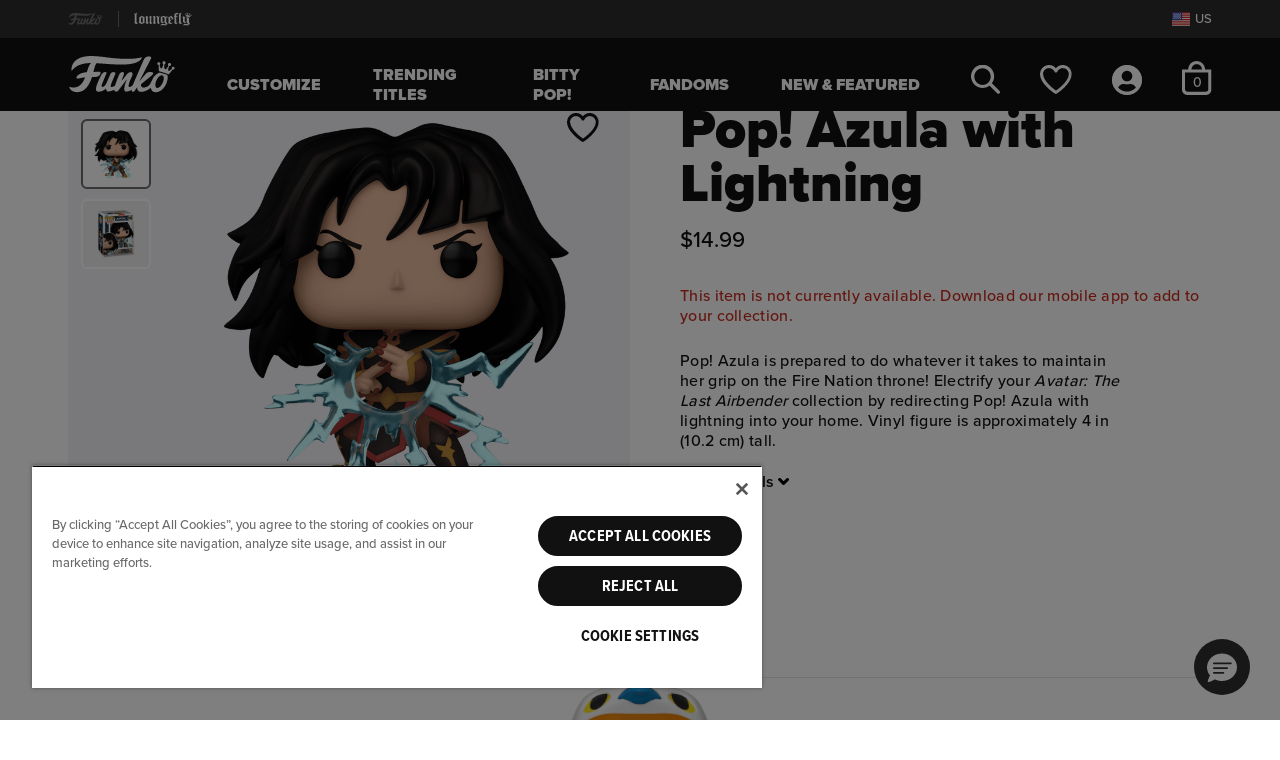

--- FILE ---
content_type: image/svg+xml
request_url: https://funko.com/on/demandware.static/-/Library-Sites-FunkoContentLibrary/default/dw8c964b8b/images/flags/lu-flag.svg
body_size: -30
content:
<svg width="20" height="16" viewBox="0 0 20 16" fill="none" xmlns="http://www.w3.org/2000/svg">
<path fill-rule="evenodd" clip-rule="evenodd" d="M0 0.5V15.5H20V0.5H0Z" fill="#F7FCFF"/>
<mask id="mask0_4116_307" style="mask-type:luminance" maskUnits="userSpaceOnUse" x="0" y="0" width="20" height="16">
<path fill-rule="evenodd" clip-rule="evenodd" d="M0 0.5V15.5H20V0.5H0Z" fill="white"/>
</mask>
<g mask="url(#mask0_4116_307)">
<path fill-rule="evenodd" clip-rule="evenodd" d="M0 0.5V5.5H20V0.5H0Z" fill="#F05234"/>
<path fill-rule="evenodd" clip-rule="evenodd" d="M0 10.5V15.5H20V10.5H0Z" fill="#2EB7EC"/>
</g>
</svg>


--- FILE ---
content_type: text/javascript; charset=utf-8
request_url: https://r.cquotient.com/recs/bgts-FunkoUS/funko-pdp-recommender?callback=CQuotient._callback1&_device=mac&userId=&cookieId=ab2opIL6wfQ81PTUagCtLPrN7r&emailId=&anchors=id%3A%3A72100%7C%7Csku%3A%3A%7C%7Ctype%3A%3A%7C%7Calt_id%3A%3A&slotId=funko-pdp-recommendations&slotConfigId=FunkoPDPReccomendations&slotConfigTemplate=slots%2Frecommendation%2FeinsteinCarousel.isml&ccver=1.03&realm=BGTS&siteId=FunkoUS&instanceType=prd&v=v3.1.3&json=%7B%22userId%22%3A%22%22%2C%22cookieId%22%3A%22ab2opIL6wfQ81PTUagCtLPrN7r%22%2C%22emailId%22%3A%22%22%2C%22anchors%22%3A%5B%7B%22id%22%3A%2272100%22%2C%22sku%22%3A%22%22%2C%22type%22%3A%22%22%2C%22alt_id%22%3A%22%22%7D%5D%2C%22slotId%22%3A%22funko-pdp-recommendations%22%2C%22slotConfigId%22%3A%22FunkoPDPReccomendations%22%2C%22slotConfigTemplate%22%3A%22slots%2Frecommendation%2FeinsteinCarousel.isml%22%2C%22ccver%22%3A%221.03%22%2C%22realm%22%3A%22BGTS%22%2C%22siteId%22%3A%22FunkoUS%22%2C%22instanceType%22%3A%22prd%22%2C%22v%22%3A%22v3.1.3%22%7D
body_size: 1219
content:
/**/ typeof CQuotient._callback1 === 'function' && CQuotient._callback1({"funko-pdp-recommender":{"displayMessage":"funko-pdp-recommender","recs":[{"id":"81246","product_name":"Pop! Deluxe Katara","image_url":"https://www.funko.com/dw/image/v2/BGTS_PRD/on/demandware.static/-/Sites-funko-master-catalog/default/dw978c9e26/images/funko/upload/81246_ATLA_S7_Katara_POP_DELUXE_GLAM-WEB.png","product_url":"https://www.funko.com/s/FunkoUS/pop-deluxe-katara/81246.html"},{"id":"AVAPP0011","product_name":"Pop! Pin Toph (Glow)","image_url":"https://www.funko.com/dw/image/v2/BGTS_PRD/on/demandware.static/-/Sites-funko-master-catalog/default/dw96b14418/images/funko/upload/AVAPP0011_GLAM-WEB.png","product_url":"https://www.funko.com/s/FunkoUS/pop-pin-toph-glow/AVAPP0011.html"},{"id":"73059","product_name":"Bitty Pop! Avatar The Last Airbender 4-Pack Series 4","image_url":"https://www.funko.com/dw/image/v2/BGTS_PRD/on/demandware.static/-/Sites-funko-master-catalog/default/dw134c22fb/images/funko/upload/BittyPopRetailAssets_SizeComparisonScale.png","product_url":"https://www.funko.com/s/FunkoUS/bitty-pop-avatar-the-last-airbender-4-pack-series-4/73059.html"},{"id":"48600","product_name":"Pop! Super Saiyan Goku (First Appearance)","image_url":"https://www.funko.com/dw/image/v2/BGTS_PRD/on/demandware.static/-/Sites-funko-master-catalog/default/dw2a35c79a/images/funko/upload/48600_Pop_Animation_DragonBallZ_SuperSaiyanGoku-47_LL.jpg","product_url":"https://www.funko.com/s/FunkoUS/pop-super-saiyan-goku-first-appearance/48600.html"},{"id":"36463","product_name":"Pop! Aang with Momo","image_url":"https://www.funko.com/dw/image/v2/BGTS_PRD/on/demandware.static/-/Sites-funko-master-catalog/default/dwc320b08e/images/funko/36463-1.png","product_url":"https://www.funko.com/s/FunkoUS/pop-aang-with-momo/36463.html"},{"id":"NICTB0020","product_name":"Avatar: The Last Airbender Aang Passport Bag","image_url":"https://www.funko.com/dw/image/v2/BGTS_PRD/on/demandware.static/-/Sites-funko-master-catalog/default/dwd17b211c/images/funko/upload/NICTB0020-FUNKOPOPPSSPRTCROSSBODYNICKELODEONAVATARAANG0586BACK.png","product_url":"https://www.funko.com/s/FunkoUS/avatar-the-last-airbender-aang-passport-bag/NICTB0020.html"},{"id":"61385","product_name":"Pop! Boruto with Rasengan","image_url":"https://www.funko.com/dw/image/v2/BGTS_PRD/on/demandware.static/-/Sites-funko-master-catalog/default/dwaa30db79/images/funko/upload/61385_POPAnimation_Boruto_Rasengan_GLAM-1-WEB.png","product_url":"https://www.funko.com/s/FunkoUS/pop-boruto-with-rasengan/61385.html"},{"id":"64045","product_name":"Pop! Jin from Butter","image_url":"https://www.funko.com/dw/image/v2/BGTS_PRD/on/demandware.static/-/Sites-funko-master-catalog/default/dw6508dffd/images/funko/64045-1.png","product_url":"https://www.funko.com/s/FunkoUS/pop-jin-from-butter/64045.html"},{"id":"BNGPP0001","product_name":"Pop! Pin Sasuke","image_url":"https://www.funko.com/dw/image/v2/BGTS_PRD/on/demandware.static/-/Sites-funko-master-catalog/default/dwc6232fd0/images/funko/upload/BNOPP0001-FUNKOBORUTOSASUKEPOPPIN0030BACK-WEB.png","product_url":"https://www.funko.com/s/FunkoUS/pop-pin-sasuke/BNGPP0001.html"},{"id":"72335","product_name":"Pop! Donatello (Mutant Mayhem)","image_url":"https://www.funko.com/dw/image/v2/BGTS_PRD/on/demandware.static/-/Sites-funko-master-catalog/default/dw5c38c96b/images/funko/upload/72335_TMNT_Donatello_POP_GLAM-WEB.png","product_url":"https://www.funko.com/s/FunkoUS/pop-donatello-mutant-mayhem/72335.html"},{"id":"79321","product_name":"Pop! Luffy Gear Five","image_url":"https://www.funko.com/dw/image/v2/BGTS_PRD/on/demandware.static/-/Sites-funko-master-catalog/default/dw4e98e00e/images/funko/upload/79321b_OP_LuffyGear5CH_POP_GLAM-CH-GLOW-WEB.png","product_url":"https://www.funko.com/s/FunkoUS/pop-luffy-gear-five/79321.html"},{"id":"54128","product_name":"UV Premium Pop! Protector","image_url":"https://www.funko.com/dw/image/v2/BGTS_PRD/on/demandware.static/-/Sites-funko-master-catalog/default/dw7fd623e6/images/funko/54128_UV_Protector_POP_GLAM-WEB.png","product_url":"https://www.funko.com/s/FunkoUS/uv-premium-pop-protector/54128.html"},{"id":"75574","product_name":"Pop! Tengen Uzui with Nichirin Cleavers","image_url":"https://www.funko.com/dw/image/v2/BGTS_PRD/on/demandware.static/-/Sites-funko-master-catalog/default/dwba3cea30/images/funko/upload/75574b_DemonSlayer_S5_TengenMT_POP_GLAM-1-CH-WEB.png","product_url":"https://www.funko.com/s/FunkoUS/pop-tengen-uzui-with-nichirin-cleavers/75574.html"},{"id":"73057","product_name":"Bitty Pop! Avatar The Last Airbender 4-Pack Series 2","image_url":"https://www.funko.com/dw/image/v2/BGTS_PRD/on/demandware.static/-/Sites-funko-master-catalog/default/dw134c22fb/images/funko/upload/BittyPopRetailAssets_SizeComparisonScale.png","product_url":"https://www.funko.com/s/FunkoUS/bitty-pop-avatar-the-last-airbender-4-pack-series-2/73057.html"},{"id":"72108","product_name":"Pop! Sangoro in Wano Outfit","image_url":"https://www.funko.com/dw/image/v2/BGTS_PRD/on/demandware.static/-/Sites-funko-master-catalog/default/dw2b4d5727/images/funko/upload/72108-POP-Animation-One-Piece---Sangoro_GLAM-1-WEB.png","product_url":"https://www.funko.com/s/FunkoUS/pop-sangoro-in-wano-outfit/72108.html"}],"recoUUID":"4f88f8ab-d128-4139-b558-c9ebcd5f0b21"}});

--- FILE ---
content_type: image/svg+xml
request_url: https://funko.com/on/demandware.static/-/Library-Sites-FunkoContentLibrary/default/dw4b2d60f4/images/flags/fi-flag.svg
body_size: -19
content:
<svg width="20" height="16" viewBox="0 0 20 16" fill="none" xmlns="http://www.w3.org/2000/svg">
<path fill-rule="evenodd" clip-rule="evenodd" d="M0 0.5V15.5H20V0.5H0Z" fill="#F7FCFF"/>
<mask id="mask0_4116_3500" style="mask-type:luminance" maskUnits="userSpaceOnUse" x="0" y="0" width="20" height="16">
<path fill-rule="evenodd" clip-rule="evenodd" d="M0 0.5V15.5H20V0.5H0Z" fill="white"/>
</mask>
<g mask="url(#mask0_4116_3500)">
<path d="M7 1H6.5V1.5V7H0H-0.5V7.5V8.5V9H0H6.5V15.5V16H7H8H8.5V15.5V9H20H20.5V8.5V7.5V7H20H8.5V1.5V1H8H7Z" fill="#2E42A5" stroke="#2E42A5"/>
</g>
</svg>


--- FILE ---
content_type: text/javascript; charset=utf-8
request_url: https://p.cquotient.com/pebble?tla=bgts-FunkoUS&activityType=viewProduct&callback=CQuotient._act_callback0&cookieId=ab2opIL6wfQ81PTUagCtLPrN7r&userId=&emailId=&product=id%3A%3A72100%7C%7Csku%3A%3A%7C%7Ctype%3A%3A%7C%7Calt_id%3A%3A&realm=BGTS&siteId=FunkoUS&instanceType=prd&locale=en_US&referrer=&currentLocation=https%3A%2F%2Ffunko.com%2Fpop-azula-with-lightning%2F72100.html&ls=true&_=1769289922643&v=v3.1.3&fbPixelId=__UNKNOWN__&json=%7B%22cookieId%22%3A%22ab2opIL6wfQ81PTUagCtLPrN7r%22%2C%22userId%22%3A%22%22%2C%22emailId%22%3A%22%22%2C%22product%22%3A%7B%22id%22%3A%2272100%22%2C%22sku%22%3A%22%22%2C%22type%22%3A%22%22%2C%22alt_id%22%3A%22%22%7D%2C%22realm%22%3A%22BGTS%22%2C%22siteId%22%3A%22FunkoUS%22%2C%22instanceType%22%3A%22prd%22%2C%22locale%22%3A%22en_US%22%2C%22referrer%22%3A%22%22%2C%22currentLocation%22%3A%22https%3A%2F%2Ffunko.com%2Fpop-azula-with-lightning%2F72100.html%22%2C%22ls%22%3Atrue%2C%22_%22%3A1769289922643%2C%22v%22%3A%22v3.1.3%22%2C%22fbPixelId%22%3A%22__UNKNOWN__%22%7D
body_size: 365
content:
/**/ typeof CQuotient._act_callback0 === 'function' && CQuotient._act_callback0([{"k":"__cq_uuid","v":"ab2opIL6wfQ81PTUagCtLPrN7r","m":34128000},{"k":"__cq_bc","v":"%7B%22bgts-FunkoUS%22%3A%5B%7B%22id%22%3A%2272100%22%7D%5D%7D","m":2592000},{"k":"__cq_seg","v":"0~0.00!1~0.00!2~0.00!3~0.00!4~0.00!5~0.00!6~0.00!7~0.00!8~0.00!9~0.00","m":2592000}]);